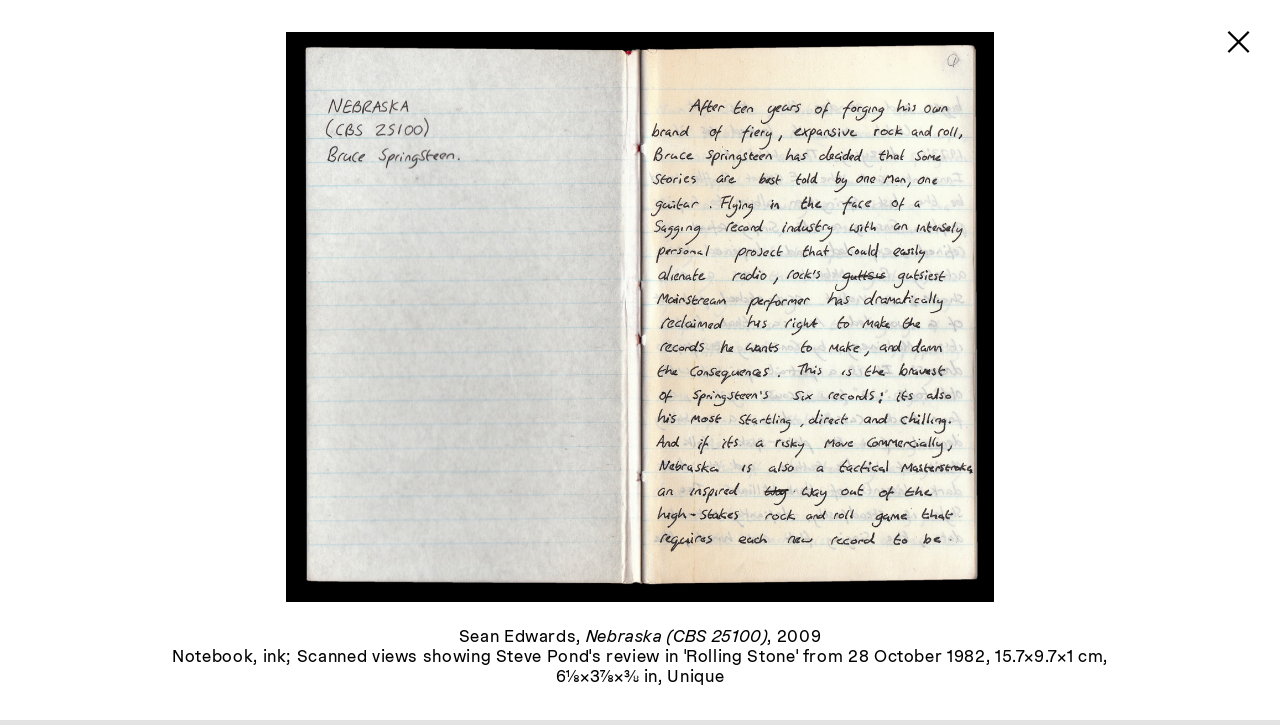

--- FILE ---
content_type: text/html; charset=UTF-8
request_url: https://www.tanyaleighton.com/artists/sean-edwards/nebraska
body_size: 7701
content:
<!DOCTYPE html>
<html lang="en" class="no-js">
<head>
	<meta charset="utf-8">
	<title data-prefix="Tanya Leighton | ">Tanya Leighton | Nebraska</title>
		<meta name="description" content="Tanya Leighton Gallery, Berlin, established in 2008, is dedicated to developing a cross-disciplinary, trans-generational gallery programme with off-site projects, in collaboration with artists, filmmakers, critics, art historians, and curators. Tanya Leighton Gallery, Berlin, established in 2008, is dedicated to developing a cross-disciplinary, trans-generational gallery programme with off-site projects, in collaboration with artists, filmmakers, critics, art historians, and curators."/>
			<meta name="og:image" content="https://www.tanyaleighton.com/thumbs/artists/sean-edwards/nebraska/llse093_09hiscanp1_4x3-1280x1030.6152584085.jpg" />
		<meta name="viewport" content="width=device-width,initial-scale=1.0,viewport-fit=cover">
	<link rel="stylesheet" href="/assets/css/styles.css?v=4.0">
	<script
		src="https://cdnjs.cloudflare.com/ajax/libs/jquery/3.5.1/jquery.min.js"
		integrity="sha512-bLT0Qm9VnAYZDflyKcBaQ2gg0hSYNQrJ8RilYldYQ1FxQYoCLtUjuuRuZo+fjqhx/qtq/1itJ0C2ejDxltZVFg=="
		crossorigin="anonymous"></script>
	<script>window.jQuery || document.write('<script src="/assets/js/jquery.min.js">\x3C/script>')</script>
	<script
		src="https://cdnjs.cloudflare.com/ajax/libs/swipejs/2.2.18/swipe.min.js"
		integrity="sha512-N1p/ou8WbK7r0EYPz1g8MWGVvdn3UihwAnCseYFMlNL3o96uJoLNIdKNeZknV3Aiy9+crKmV+aiAZFRrDHsmnQ=="
		crossorigin="anonymous"></script>
	<script>window.Swipe || document.write('<script src="/assets/js/swipe.js">\x3C/script>')</script>
	<script defer src="https://connect.soundcloud.com/sdk/sdk-3.3.0.js"></script>
	<script>window.SC || document.write('<script src="/assets/js/soundcloud-sdk-3.3.0.js">\x3C/script>')</script>
	<script>
		SC.initialize({client_id: 'FsK2BGzfyI741ZNDcG5xDjNzMgwY48M9'});
	</script>
	<script src="/assets/js/scripts.js?v=4.0"></script>
	<!-- replaces "no-js" class on html element with "js" -->
	<script>(function(d,c,r){d[c]=r.test(d[c])?d[c].replace(r,'$1js$2'):[d[c],'js'].join(' ')})(document.documentElement,'className',/(?:(^|\s)no-js(\s|$))/)</script>
	<!-- Global site tag (gtag.js) - Google Analytics -->
	<script async src="https://www.googletagmanager.com/gtag/js?id=UA-130483448-1"></script>
	<script>
		window.dataLayer = window.dataLayer || [];
		window.googleAnalyticsId = 'UA-130483448-1';
		function gtag(){dataLayer.push(arguments);}
		gtag('js', new Date());
		gtag('config', googleAnalyticsId);
	</script>
</head>
<body class="secondlevel no-scroll">

<nav>
	<div class="expanded-bg-mobile"></div>
	<h1>Tanya Leighton</a></h1>
	<h2 data-value="2">
		<a><span class="back-arrow">◊&thinsp;Back</span></a>
		<a href="https://www.tanyaleighton.com/artists"><span class="normal-dash">—&thinsp;Artist</span></a>
	</h2>
</nav>
<div class="section artist">
	<style>
	.section.artist, body.secondlevel>nav {
		color: #000000;
	}
	
	.secondlevel, .section.artist {
		background-color: #e3e3e3;
	}

	html.hasHover .section.artist li:hover a:hover,
	html.hasHover .section.artist a:hover {
		color: #999999;
	}
	</style>
	<h2 class="sticky-page-title">Sean Edwards</h2>
	<nav class="secondary">
		<ul>
							<li><a href="#works">Works</a></li>
										<li><a href="#exhibitions">Exhibitions</a></li>
																<li><a href="#news">News</a></li>
										<li><a href="#cv">Biography&thinsp;/&thinsp;CV</a></li>
										<li><a href="#press">Press</a></li>
					</ul>
	</nav>
	<div class="artist-wrapper">
					<ul id="works">
														<li class="work landscape" data-template="work">
	<a class="lightbox-link" href="https://www.tanyaleighton.com/artists/sean-edwards/edwards-2022-0074">
      	<img
		onload="this.style.opacity=1;var caption = this.parentElement.parentElement.querySelector('.meta'); (caption && (caption.style.opacity=1))"
				data-src="https://www.tanyaleighton.com/thumbs/artists/sean-edwards/edwards-2022-0074/5-sml-832x554.62492474413-q80.jpg" 
		data-srcset="
				https://www.tanyaleighton.com/thumbs/artists/sean-edwards/edwards-2022-0074/5-sml-2560x1706.5382299819-q60.jpg 2560w,
			https://www.tanyaleighton.com/thumbs/artists/sean-edwards/edwards-2022-0074/5-sml-1920x1279.9036724865-q60.jpg 1920w,
				https://www.tanyaleighton.com/thumbs/artists/sean-edwards/edwards-2022-0074/5-sml-1600x1066.5863937387-q60.jpg 1600w,
			https://www.tanyaleighton.com/thumbs/artists/sean-edwards/edwards-2022-0074/5-sml-1280x853.26911499097.jpg 1280w,
		  https://www.tanyaleighton.com/thumbs/artists/sean-edwards/edwards-2022-0074/5-sml-832x554.62492474413-q80.jpg 832w,
		  https://www.tanyaleighton.com/thumbs/artists/sean-edwards/edwards-2022-0074/5-sml-640x426.63455749548-q80.jpg 640w
		"
	>
</a>
	<p class="meta">
		<a class="lightbox-link" href="https://www.tanyaleighton.com/artists/sean-edwards/edwards-2022-0074">
			<span class="title">Inheriting Absence (Bag)</span>, 2022		</a>
	</p>
</li> 
														<li class="work landscape" data-template="work">
	<a class="lightbox-link" href="https://www.tanyaleighton.com/artists/sean-edwards/edwards-2022-0075">
      	<img
		onload="this.style.opacity=1;var caption = this.parentElement.parentElement.querySelector('.meta'); (caption && (caption.style.opacity=1))"
				data-src="https://www.tanyaleighton.com/thumbs/artists/sean-edwards/edwards-2022-0075/4-832x554.66666666667-q80.jpg" 
		data-srcset="
				https://www.tanyaleighton.com/thumbs/artists/sean-edwards/edwards-2022-0075/4-1600x1066.6666666667-q60.jpg 1600w,
			https://www.tanyaleighton.com/thumbs/artists/sean-edwards/edwards-2022-0075/4-1280x853.33333333333.jpg 1280w,
		  https://www.tanyaleighton.com/thumbs/artists/sean-edwards/edwards-2022-0075/4-832x554.66666666667-q80.jpg 832w,
		  https://www.tanyaleighton.com/thumbs/artists/sean-edwards/edwards-2022-0075/4-640x426.66666666667-q80.jpg 640w
		"
	>
</a>
	<p class="meta">
		<a class="lightbox-link" href="https://www.tanyaleighton.com/artists/sean-edwards/edwards-2022-0075">
			<span class="title">Untitled</span>, 2022		</a>
	</p>
</li> 
														<li class="work landscape" data-template="work">
	<a class="lightbox-link" href="https://www.tanyaleighton.com/artists/sean-edwards/edwards-2021-0071">
      	<img
		onload="this.style.opacity=1;var caption = this.parentElement.parentElement.querySelector('.meta'); (caption && (caption.style.opacity=1))"
				data-src="https://www.tanyaleighton.com/thumbs/artists/sean-edwards/edwards-2021-0071/edwards-2021-0071_inheriting-absence-glasses-832x594.23288888889-q80.jpg" 
		data-srcset="
				https://www.tanyaleighton.com/thumbs/artists/sean-edwards/edwards-2021-0071/edwards-2021-0071_inheriting-absence-glasses-1600x1142.7555555556-q60.jpg 1600w,
			https://www.tanyaleighton.com/thumbs/artists/sean-edwards/edwards-2021-0071/edwards-2021-0071_inheriting-absence-glasses-1280x914.20444444444.jpg 1280w,
		  https://www.tanyaleighton.com/thumbs/artists/sean-edwards/edwards-2021-0071/edwards-2021-0071_inheriting-absence-glasses-832x594.23288888889-q80.jpg 832w,
		  https://www.tanyaleighton.com/thumbs/artists/sean-edwards/edwards-2021-0071/edwards-2021-0071_inheriting-absence-glasses-640x457.10222222222-q80.jpg 640w
		"
	>
</a>
	<p class="meta">
		<a class="lightbox-link" href="https://www.tanyaleighton.com/artists/sean-edwards/edwards-2021-0071">
			<span class="title">Inheriting Absence (Glasses)</span>, 2021		</a>
	</p>
</li> 
														<li class="work landscape" data-template="work">
	<a class="lightbox-link" href="https://www.tanyaleighton.com/artists/sean-edwards/edwards-2021-0062">
      	<img
		onload="this.style.opacity=1;var caption = this.parentElement.parentElement.querySelector('.meta'); (caption && (caption.style.opacity=1))"
				data-src="https://www.tanyaleighton.com/thumbs/artists/sean-edwards/edwards-2021-0062/17_06_2021_img_0189-832x594.41777777778-q80.jpg" 
		data-srcset="
				https://www.tanyaleighton.com/thumbs/artists/sean-edwards/edwards-2021-0062/17_06_2021_img_0189-1600x1143.1111111111-q60.jpg 1600w,
			https://www.tanyaleighton.com/thumbs/artists/sean-edwards/edwards-2021-0062/17_06_2021_img_0189-1280x914.48888888889.jpg 1280w,
		  https://www.tanyaleighton.com/thumbs/artists/sean-edwards/edwards-2021-0062/17_06_2021_img_0189-832x594.41777777778-q80.jpg 832w,
		  https://www.tanyaleighton.com/thumbs/artists/sean-edwards/edwards-2021-0062/17_06_2021_img_0189-640x457.24444444444-q80.jpg 640w
		"
	>
</a>
	<p class="meta">
		<a class="lightbox-link" href="https://www.tanyaleighton.com/artists/sean-edwards/edwards-2021-0062">
			<span class="title">Monstrance (ii)</span>, 2021		</a>
	</p>
</li> 
														<li class="work landscape" data-template="work">
	<a class="lightbox-link" href="https://www.tanyaleighton.com/artists/sean-edwards/edwards-2021-0064">
      	<img
		onload="this.style.opacity=1;var caption = this.parentElement.parentElement.querySelector('.meta'); (caption && (caption.style.opacity=1))"
				data-src="https://www.tanyaleighton.com/thumbs/artists/sean-edwards/edwards-2021-0064/edwards-2021-0064_-monstrance-iv-_side-832x594.41777777778-q80.jpg" 
		data-srcset="
				https://www.tanyaleighton.com/thumbs/artists/sean-edwards/edwards-2021-0064/edwards-2021-0064_-monstrance-iv-_side-1600x1143.1111111111-q60.jpg 1600w,
			https://www.tanyaleighton.com/thumbs/artists/sean-edwards/edwards-2021-0064/edwards-2021-0064_-monstrance-iv-_side-1280x914.48888888889.jpg 1280w,
		  https://www.tanyaleighton.com/thumbs/artists/sean-edwards/edwards-2021-0064/edwards-2021-0064_-monstrance-iv-_side-832x594.41777777778-q80.jpg 832w,
		  https://www.tanyaleighton.com/thumbs/artists/sean-edwards/edwards-2021-0064/edwards-2021-0064_-monstrance-iv-_side-640x457.24444444444-q80.jpg 640w
		"
	>
</a>
	<p class="meta">
		<a class="lightbox-link" href="https://www.tanyaleighton.com/artists/sean-edwards/edwards-2021-0064">
			<span class="title">Monstrance (iv)</span>, 2021		</a>
	</p>
</li> 
														<li class="work landscape" data-template="work">
	<a class="lightbox-link" href="https://www.tanyaleighton.com/artists/sean-edwards/undo-things-done">
      <button class="play play-main">Play</button>
      	<img
		onload="this.style.opacity=1;var caption = this.parentElement.parentElement.querySelector('.meta'); (caption && (caption.style.opacity=1))"
				data-src="https://www.tanyaleighton.com/thumbs/artists/sean-edwards/undo-things-done/screenshot-2019-05-06-at-17.13.29-832x465.68888888889-q80.png" 
		data-srcset="
				https://www.tanyaleighton.com/thumbs/artists/sean-edwards/undo-things-done/screenshot-2019-05-06-at-17.13.29-1600x895.55555555556-q60.png 1600w,
			https://www.tanyaleighton.com/thumbs/artists/sean-edwards/undo-things-done/screenshot-2019-05-06-at-17.13.29-1280x716.44444444444.png 1280w,
		  https://www.tanyaleighton.com/thumbs/artists/sean-edwards/undo-things-done/screenshot-2019-05-06-at-17.13.29-832x465.68888888889-q80.png 832w,
		  https://www.tanyaleighton.com/thumbs/artists/sean-edwards/undo-things-done/screenshot-2019-05-06-at-17.13.29-640x358.22222222222-q80.png 640w
		"
	>
</a>
	<p class="meta">
		<a class="lightbox-link" href="https://www.tanyaleighton.com/artists/sean-edwards/undo-things-done">
			<span class="title">Undo Things Done</span>, 2019		</a>
	</p>
</li> 
														<li class="work landscape" data-template="work">
	<a class="lightbox-link" href="https://www.tanyaleighton.com/artists/sean-edwards/edwards-2019-0047">
      	<img
		onload="this.style.opacity=1;var caption = this.parentElement.parentElement.querySelector('.meta'); (caption && (caption.style.opacity=1))"
				data-src="https://www.tanyaleighton.com/thumbs/artists/sean-edwards/edwards-2019-0047/se19_quilt1_web-832x571.33954276037-q80.jpg" 
		data-srcset="
				https://www.tanyaleighton.com/thumbs/artists/sean-edwards/edwards-2019-0047/se19_quilt1_web-1600x1098.7298899238-q60.jpg 1600w,
			https://www.tanyaleighton.com/thumbs/artists/sean-edwards/edwards-2019-0047/se19_quilt1_web-1280x878.98391193903.jpg 1280w,
		  https://www.tanyaleighton.com/thumbs/artists/sean-edwards/edwards-2019-0047/se19_quilt1_web-832x571.33954276037-q80.jpg 832w,
		  https://www.tanyaleighton.com/thumbs/artists/sean-edwards/edwards-2019-0047/se19_quilt1_web-640x439.49195596952-q80.jpg 640w
		"
	>
</a>
	<p class="meta">
		<a class="lightbox-link" href="https://www.tanyaleighton.com/artists/sean-edwards/edwards-2019-0047">
			<span class="title">Wholecloth Quilt in The Sun and Daily Mirror Pattern (Red and Grey)</span>, 2019		</a>
	</p>
</li> 
														<li class="work landscape" data-template="work">
	<a class="lightbox-link" href="https://www.tanyaleighton.com/artists/sean-edwards/edwards-2019-0053">
      	<img
		onload="this.style.opacity=1;var caption = this.parentElement.parentElement.querySelector('.meta'); (caption && (caption.style.opacity=1))"
				data-src="https://www.tanyaleighton.com/thumbs/artists/sean-edwards/edwards-2019-0053/se19_quilt2_web-832x554.66666666667-q80.jpg" 
		data-srcset="
				https://www.tanyaleighton.com/thumbs/artists/sean-edwards/edwards-2019-0053/se19_quilt2_web-1600x1066.6666666667-q60.jpg 1600w,
			https://www.tanyaleighton.com/thumbs/artists/sean-edwards/edwards-2019-0053/se19_quilt2_web-1280x853.33333333333.jpg 1280w,
		  https://www.tanyaleighton.com/thumbs/artists/sean-edwards/edwards-2019-0053/se19_quilt2_web-832x554.66666666667-q80.jpg 832w,
		  https://www.tanyaleighton.com/thumbs/artists/sean-edwards/edwards-2019-0053/se19_quilt2_web-640x426.66666666667-q80.jpg 640w
		"
	>
</a>
	<p class="meta">
		<a class="lightbox-link" href="https://www.tanyaleighton.com/artists/sean-edwards/edwards-2019-0053">
			<span class="title">Wholecloth Quilt in The Sun and Daily Mirror Pattern (Orange and Blue)</span>, 2019		</a>
	</p>
</li> 
														<li class="work landscape" data-template="work">
	<a class="lightbox-link" href="https://www.tanyaleighton.com/artists/sean-edwards/edwards-2019-0054">
      	<img
		onload="this.style.opacity=1;var caption = this.parentElement.parentElement.querySelector('.meta'); (caption && (caption.style.opacity=1))"
				data-src="https://www.tanyaleighton.com/thumbs/artists/sean-edwards/edwards-2019-0054/se19_quilt3_web-832x599.51905165114-q80.jpg" 
		data-srcset="
				https://www.tanyaleighton.com/thumbs/artists/sean-edwards/edwards-2019-0054/se19_quilt3_web-1600x1152.9212531753-q60.jpg 1600w,
			https://www.tanyaleighton.com/thumbs/artists/sean-edwards/edwards-2019-0054/se19_quilt3_web-1280x922.33700254022.jpg 1280w,
		  https://www.tanyaleighton.com/thumbs/artists/sean-edwards/edwards-2019-0054/se19_quilt3_web-832x599.51905165114-q80.jpg 832w,
		  https://www.tanyaleighton.com/thumbs/artists/sean-edwards/edwards-2019-0054/se19_quilt3_web-640x461.16850127011-q80.jpg 640w
		"
	>
</a>
	<p class="meta">
		<a class="lightbox-link" href="https://www.tanyaleighton.com/artists/sean-edwards/edwards-2019-0054">
			<span class="title">Wholecloth Quilt in The Sun Pattern (Yellow and Green)</span>, 2019		</a>
	</p>
</li> 
														<li class="work landscape" data-template="work">
	<a class="lightbox-link" href="https://www.tanyaleighton.com/artists/sean-edwards/edwards-2019-0050">
      	<img
		onload="this.style.opacity=1;var caption = this.parentElement.parentElement.querySelector('.meta'); (caption && (caption.style.opacity=1))"
				data-src="https://www.tanyaleighton.com/thumbs/artists/sean-edwards/edwards-2019-0050/32-832x555.40425531915-q80.jpg" 
		data-srcset="
				https://www.tanyaleighton.com/thumbs/artists/sean-edwards/edwards-2019-0050/32-1600x1068.085106383-q60.jpg 1600w,
			https://www.tanyaleighton.com/thumbs/artists/sean-edwards/edwards-2019-0050/32-1280x854.46808510638.jpg 1280w,
		  https://www.tanyaleighton.com/thumbs/artists/sean-edwards/edwards-2019-0050/32-832x555.40425531915-q80.jpg 832w,
		  https://www.tanyaleighton.com/thumbs/artists/sean-edwards/edwards-2019-0050/32-640x427.23404255319-q80.jpg 640w
		"
	>
</a>
	<p class="meta">
		<a class="lightbox-link" href="https://www.tanyaleighton.com/artists/sean-edwards/edwards-2019-0050">
			<span class="title">N̶e̶w̶s̶p̶a̶p̶e̶r̶ Confessional (1)</span>, 2019		</a>
	</p>
</li> 
														<li class="work landscape" data-template="work">
	<a class="lightbox-link" href="https://www.tanyaleighton.com/artists/sean-edwards/maelfa">
      	<img
		onload="this.style.opacity=1;var caption = this.parentElement.parentElement.querySelector('.meta'); (caption && (caption.style.opacity=1))"
				data-src="https://www.tanyaleighton.com/thumbs/artists/sean-edwards/maelfa/maelfa_four_windows-832x554.66666666667-q80.jpg" 
		data-srcset="
				https://www.tanyaleighton.com/thumbs/artists/sean-edwards/maelfa/maelfa_four_windows-1600x1066.6666666667-q60.jpg 1600w,
			https://www.tanyaleighton.com/thumbs/artists/sean-edwards/maelfa/maelfa_four_windows-1280x853.33333333333.jpg 1280w,
		  https://www.tanyaleighton.com/thumbs/artists/sean-edwards/maelfa/maelfa_four_windows-832x554.66666666667-q80.jpg 832w,
		  https://www.tanyaleighton.com/thumbs/artists/sean-edwards/maelfa/maelfa_four_windows-640x426.66666666667-q80.jpg 640w
		"
	>
</a>
	<p class="meta">
		<a class="lightbox-link" href="https://www.tanyaleighton.com/artists/sean-edwards/maelfa">
			<span class="title">Four Windows</span>, 2010–11		</a>
	</p>
</li> 
														<li class="work landscape" data-template="work">
	<a class="lightbox-link" href="https://www.tanyaleighton.com/artists/sean-edwards/edwards-2010-0029">
      	<img
		onload="this.style.opacity=1;var caption = this.parentElement.parentElement.querySelector('.meta'); (caption && (caption.style.opacity=1))"
				data-src="https://www.tanyaleighton.com/thumbs/artists/sean-edwards/edwards-2010-0029/se_10_settled_web-832x550.34009360374-q80.jpg" 
		data-srcset="
				https://www.tanyaleighton.com/thumbs/artists/sean-edwards/edwards-2010-0029/se_10_settled_web-1600x1058.3463338534-q60.jpg 1600w,
			https://www.tanyaleighton.com/thumbs/artists/sean-edwards/edwards-2010-0029/se_10_settled_web-1280x846.67706708268.jpg 1280w,
		  https://www.tanyaleighton.com/thumbs/artists/sean-edwards/edwards-2010-0029/se_10_settled_web-832x550.34009360374-q80.jpg 832w,
		  https://www.tanyaleighton.com/thumbs/artists/sean-edwards/edwards-2010-0029/se_10_settled_web-640x423.33853354134-q80.jpg 640w
		"
	>
</a>
	<p class="meta">
		<a class="lightbox-link" href="https://www.tanyaleighton.com/artists/sean-edwards/edwards-2010-0029">
			<span class="title">Settled</span>, 2010		</a>
	</p>
</li> 
														<li class="work landscape" data-template="work">
	<a class="lightbox-link" href="https://www.tanyaleighton.com/artists/sean-edwards/edwards-2016-0046">
      	<img
		onload="this.style.opacity=1;var caption = this.parentElement.parentElement.querySelector('.meta'); (caption && (caption.style.opacity=1))"
				data-src="https://www.tanyaleighton.com/thumbs/artists/sean-edwards/edwards-2016-0046/bronze-ball_4x3-832x623.65845648604-q80.jpg" 
		data-srcset="
				https://www.tanyaleighton.com/thumbs/artists/sean-edwards/edwards-2016-0046/bronze-ball_4x3-1600x1199.3431855501-q60.jpg 1600w,
			https://www.tanyaleighton.com/thumbs/artists/sean-edwards/edwards-2016-0046/bronze-ball_4x3-1280x959.47454844007.jpg 1280w,
		  https://www.tanyaleighton.com/thumbs/artists/sean-edwards/edwards-2016-0046/bronze-ball_4x3-832x623.65845648604-q80.jpg 832w,
		  https://www.tanyaleighton.com/thumbs/artists/sean-edwards/edwards-2016-0046/bronze-ball_4x3-640x479.73727422003-q80.jpg 640w
		"
	>
</a>
	<p class="meta">
		<a class="lightbox-link" href="https://www.tanyaleighton.com/artists/sean-edwards/edwards-2016-0046">
			<span class="title">Practice Object Bronze Soft Play</span>, 2014		</a>
	</p>
</li> 
														<li class="work landscape" data-template="work">
	<a class="lightbox-link" href="https://www.tanyaleighton.com/artists/sean-edwards/edwards-2009-0004">
      	<img
		onload="this.style.opacity=1;var caption = this.parentElement.parentElement.querySelector('.meta'); (caption && (caption.style.opacity=1))"
				data-src="https://www.tanyaleighton.com/thumbs/artists/sean-edwards/edwards-2009-0004/chapter_18-832x624-q80.jpg" 
		data-srcset="
				https://www.tanyaleighton.com/thumbs/artists/sean-edwards/edwards-2009-0004/chapter_18-1600x1200-q60.jpg 1600w,
			https://www.tanyaleighton.com/thumbs/artists/sean-edwards/edwards-2009-0004/chapter_18-1280x960.jpg 1280w,
		  https://www.tanyaleighton.com/thumbs/artists/sean-edwards/edwards-2009-0004/chapter_18-832x624-q80.jpg 832w,
		  https://www.tanyaleighton.com/thumbs/artists/sean-edwards/edwards-2009-0004/chapter_18-640x480-q80.jpg 640w
		"
	>
</a>
	<p class="meta">
		<a class="lightbox-link" href="https://www.tanyaleighton.com/artists/sean-edwards/edwards-2009-0004">
			<span class="title">Untitled</span>, 2008		</a>
	</p>
</li> 
														<li class="work landscape" data-template="work">
	<a class="lightbox-link" href="https://www.tanyaleighton.com/artists/sean-edwards/edwards-2009-0011">
      	<img
		onload="this.style.opacity=1;var caption = this.parentElement.parentElement.querySelector('.meta'); (caption && (caption.style.opacity=1))"
				data-src="https://www.tanyaleighton.com/thumbs/artists/sean-edwards/edwards-2009-0011/4x3-web-se_autonomous_series_01-832x624-q80.jpg" 
		data-srcset="
				https://www.tanyaleighton.com/thumbs/artists/sean-edwards/edwards-2009-0011/4x3-web-se_autonomous_series_01-1600x1200-q60.jpg 1600w,
			https://www.tanyaleighton.com/thumbs/artists/sean-edwards/edwards-2009-0011/4x3-web-se_autonomous_series_01-1280x960.jpg 1280w,
		  https://www.tanyaleighton.com/thumbs/artists/sean-edwards/edwards-2009-0011/4x3-web-se_autonomous_series_01-832x624-q80.jpg 832w,
		  https://www.tanyaleighton.com/thumbs/artists/sean-edwards/edwards-2009-0011/4x3-web-se_autonomous_series_01-640x480-q80.jpg 640w
		"
	>
</a>
	<p class="meta">
		<a class="lightbox-link" href="https://www.tanyaleighton.com/artists/sean-edwards/edwards-2009-0011">
			<span class="title">80 glass lenses in 80 red and white striped vest carrier bags</span>, 2008		</a>
	</p>
</li> 
														<li class="work landscape" data-template="work">
	<a class="lightbox-link" href="https://www.tanyaleighton.com/artists/sean-edwards/edwards-2009-0016">
      	<img
		onload="this.style.opacity=1;var caption = this.parentElement.parentElement.querySelector('.meta'); (caption && (caption.style.opacity=1))"
				data-src="https://www.tanyaleighton.com/thumbs/artists/sean-edwards/edwards-2009-0016/inwbs_snowing-like-a-checkerboard-832x624-q80.jpg" 
		data-srcset="
				https://www.tanyaleighton.com/thumbs/artists/sean-edwards/edwards-2009-0016/inwbs_snowing-like-a-checkerboard-1600x1200-q60.jpg 1600w,
			https://www.tanyaleighton.com/thumbs/artists/sean-edwards/edwards-2009-0016/inwbs_snowing-like-a-checkerboard-1280x960.jpg 1280w,
		  https://www.tanyaleighton.com/thumbs/artists/sean-edwards/edwards-2009-0016/inwbs_snowing-like-a-checkerboard-832x624-q80.jpg 832w,
		  https://www.tanyaleighton.com/thumbs/artists/sean-edwards/edwards-2009-0016/inwbs_snowing-like-a-checkerboard-640x480-q80.jpg 640w
		"
	>
</a>
	<p class="meta">
		<a class="lightbox-link" href="https://www.tanyaleighton.com/artists/sean-edwards/edwards-2009-0016">
			<span class="title">Snowing Like a Checkerboard</span>, 2008		</a>
	</p>
</li> 
														<li class="work landscape" data-template="work">
	<a class="lightbox-link" href="https://www.tanyaleighton.com/artists/sean-edwards/edwards-2009-0012">
      	<img
		onload="this.style.opacity=1;var caption = this.parentElement.parentElement.querySelector('.meta'); (caption && (caption.style.opacity=1))"
				data-src="https://www.tanyaleighton.com/thumbs/artists/sean-edwards/edwards-2009-0012/paintingdollshouse_hi_4x3-832x623.91197630131-q80.jpg" 
		data-srcset="
				https://www.tanyaleighton.com/thumbs/artists/sean-edwards/edwards-2009-0012/paintingdollshouse_hi_4x3-1600x1199.8307236564-q60.jpg 1600w,
			https://www.tanyaleighton.com/thumbs/artists/sean-edwards/edwards-2009-0012/paintingdollshouse_hi_4x3-1280x959.8645789251.jpg 1280w,
		  https://www.tanyaleighton.com/thumbs/artists/sean-edwards/edwards-2009-0012/paintingdollshouse_hi_4x3-832x623.91197630131-q80.jpg 832w,
		  https://www.tanyaleighton.com/thumbs/artists/sean-edwards/edwards-2009-0012/paintingdollshouse_hi_4x3-640x479.93228946255-q80.jpg 640w
		"
	>
</a>
	<p class="meta">
		<a class="lightbox-link" href="https://www.tanyaleighton.com/artists/sean-edwards/edwards-2009-0012">
			<span class="title">Painting for a Doll's House Paper</span>, 2007		</a>
	</p>
</li> 
														<li class="work landscape" data-template="work">
	<a class="lightbox-link" href="https://www.tanyaleighton.com/artists/sean-edwards/hands">
      <button class="play play-main">Play</button>
      	<img
		onload="this.style.opacity=1;var caption = this.parentElement.parentElement.querySelector('.meta'); (caption && (caption.style.opacity=1))"
				data-src="https://www.tanyaleighton.com/thumbs/artists/sean-edwards/hands/hands-832x565.76-q80.jpg" 
		data-srcset="
				https://www.tanyaleighton.com/thumbs/artists/sean-edwards/hands/hands-1600x1088-q60.jpg 1600w,
			https://www.tanyaleighton.com/thumbs/artists/sean-edwards/hands/hands-1280x870.4.jpg 1280w,
		  https://www.tanyaleighton.com/thumbs/artists/sean-edwards/hands/hands-832x565.76-q80.jpg 832w,
		  https://www.tanyaleighton.com/thumbs/artists/sean-edwards/hands/hands-640x435.2-q80.jpg 640w
		"
	>
</a>
	<p class="meta">
		<a class="lightbox-link" href="https://www.tanyaleighton.com/artists/sean-edwards/hands">
			<span class="title">Hands</span>, 2013		</a>
	</p>
</li> 
														<li class="work landscape" data-template="work">
	<a class="lightbox-link" href="https://www.tanyaleighton.com/artists/sean-edwards/edwards-2009-0002">
      	<img
		onload="this.style.opacity=1;var caption = this.parentElement.parentElement.querySelector('.meta'); (caption && (caption.style.opacity=1))"
				data-src="https://www.tanyaleighton.com/thumbs/artists/sean-edwards/edwards-2009-0002/edwards-2009-0002-_web-832x594.88-q80.jpg" 
		data-srcset="
				https://www.tanyaleighton.com/thumbs/artists/sean-edwards/edwards-2009-0002/edwards-2009-0002-_web-1600x1144-q60.jpg 1600w,
			https://www.tanyaleighton.com/thumbs/artists/sean-edwards/edwards-2009-0002/edwards-2009-0002-_web-1280x915.2.jpg 1280w,
		  https://www.tanyaleighton.com/thumbs/artists/sean-edwards/edwards-2009-0002/edwards-2009-0002-_web-832x594.88-q80.jpg 832w,
		  https://www.tanyaleighton.com/thumbs/artists/sean-edwards/edwards-2009-0002/edwards-2009-0002-_web-640x457.6-q80.jpg 640w
		"
	>
</a>
	<p class="meta">
		<a class="lightbox-link" href="https://www.tanyaleighton.com/artists/sean-edwards/edwards-2009-0002">
			<span class="title">An Evan's Gambit</span>, 2008		</a>
	</p>
</li> 
														<li class="work landscape" data-template="work">
	<a class="lightbox-link" href="https://www.tanyaleighton.com/artists/sean-edwards/nebraska">
      	<img
		onload="this.style.opacity=1;var caption = this.parentElement.parentElement.querySelector('.meta'); (caption && (caption.style.opacity=1))"
				data-src="https://www.tanyaleighton.com/thumbs/artists/sean-edwards/nebraska/llse093_09hiscanp1_4x3-832x669.89991796555-q80.jpg" 
		data-srcset="
				https://www.tanyaleighton.com/thumbs/artists/sean-edwards/nebraska/llse093_09hiscanp1_4x3-1600x1288.2690730107-q60.jpg 1600w,
			https://www.tanyaleighton.com/thumbs/artists/sean-edwards/nebraska/llse093_09hiscanp1_4x3-1280x1030.6152584085.jpg 1280w,
		  https://www.tanyaleighton.com/thumbs/artists/sean-edwards/nebraska/llse093_09hiscanp1_4x3-832x669.89991796555-q80.jpg 832w,
		  https://www.tanyaleighton.com/thumbs/artists/sean-edwards/nebraska/llse093_09hiscanp1_4x3-640x515.30762920427-q80.jpg 640w
		"
	>
</a>
	<p class="meta">
		<a class="lightbox-link" href="https://www.tanyaleighton.com/artists/sean-edwards/nebraska">
			<span class="title">Nebraska (CBS 25100)</span>, 2009		</a>
	</p>
</li> 
														<li class="work landscape" data-template="work">
	<a class="lightbox-link" href="https://www.tanyaleighton.com/artists/sean-edwards/edwards-2009-0018">
      	<img
		onload="this.style.opacity=1;var caption = this.parentElement.parentElement.querySelector('.meta'); (caption && (caption.style.opacity=1))"
				data-src="https://www.tanyaleighton.com/thumbs/artists/sean-edwards/edwards-2009-0018/rsbox_2008_2x3-832x554.85405405405-q80.jpg" 
		data-srcset="
				https://www.tanyaleighton.com/thumbs/artists/sean-edwards/edwards-2009-0018/rsbox_2008_2x3-1600x1067.027027027-q60.jpg 1600w,
			https://www.tanyaleighton.com/thumbs/artists/sean-edwards/edwards-2009-0018/rsbox_2008_2x3-1280x853.62162162162.jpg 1280w,
		  https://www.tanyaleighton.com/thumbs/artists/sean-edwards/edwards-2009-0018/rsbox_2008_2x3-832x554.85405405405-q80.jpg 832w,
		  https://www.tanyaleighton.com/thumbs/artists/sean-edwards/edwards-2009-0018/rsbox_2008_2x3-640x426.81081081081-q80.jpg 640w
		"
	>
</a>
	<p class="meta">
		<a class="lightbox-link" href="https://www.tanyaleighton.com/artists/sean-edwards/edwards-2009-0018">
			<span class="title">Painting of an Empty RS Box</span>, 2008		</a>
	</p>
</li> 
														<li class="work landscape" data-template="work">
	<a class="lightbox-link" href="https://www.tanyaleighton.com/artists/sean-edwards/edwards-2009-0028">
      	<img
		onload="this.style.opacity=1;var caption = this.parentElement.parentElement.querySelector('.meta'); (caption && (caption.style.opacity=1))"
				data-src="https://www.tanyaleighton.com/thumbs/artists/sean-edwards/edwards-2009-0028/dsc_5482-832x553.1914893617-q80.jpg" 
		data-srcset="
				https://www.tanyaleighton.com/thumbs/artists/sean-edwards/edwards-2009-0028/dsc_5482-1600x1063.829787234-q60.jpg 1600w,
			https://www.tanyaleighton.com/thumbs/artists/sean-edwards/edwards-2009-0028/dsc_5482-1280x851.06382978723.jpg 1280w,
		  https://www.tanyaleighton.com/thumbs/artists/sean-edwards/edwards-2009-0028/dsc_5482-832x553.1914893617-q80.jpg 832w,
		  https://www.tanyaleighton.com/thumbs/artists/sean-edwards/edwards-2009-0028/dsc_5482-640x425.53191489362-q80.jpg 640w
		"
	>
</a>
	<p class="meta">
		<a class="lightbox-link" href="https://www.tanyaleighton.com/artists/sean-edwards/edwards-2009-0028">
			<span class="title">Untitled</span>, 2009		</a>
	</p>
</li> 
														<li class="work landscape" data-template="work">
	<a class="lightbox-link" href="https://www.tanyaleighton.com/artists/sean-edwards/edwards-2010-0032">
      	<img
		onload="this.style.opacity=1;var caption = this.parentElement.parentElement.querySelector('.meta'); (caption && (caption.style.opacity=1))"
				data-src="https://www.tanyaleighton.com/thumbs/artists/sean-edwards/edwards-2010-0032/practice_mostyn-832x554.66666666667-q80.jpg" 
		data-srcset="
				https://www.tanyaleighton.com/thumbs/artists/sean-edwards/edwards-2010-0032/practice_mostyn-1600x1066.6666666667-q60.jpg 1600w,
			https://www.tanyaleighton.com/thumbs/artists/sean-edwards/edwards-2010-0032/practice_mostyn-1280x853.33333333333.jpg 1280w,
		  https://www.tanyaleighton.com/thumbs/artists/sean-edwards/edwards-2010-0032/practice_mostyn-832x554.66666666667-q80.jpg 832w,
		  https://www.tanyaleighton.com/thumbs/artists/sean-edwards/edwards-2010-0032/practice_mostyn-640x426.66666666667-q80.jpg 640w
		"
	>
</a>
	<p class="meta">
		<a class="lightbox-link" href="https://www.tanyaleighton.com/artists/sean-edwards/edwards-2010-0032">
			<span class="title">Practice Table</span>, 2010		</a>
	</p>
</li> 
														<li class="work landscape" data-template="work">
	<a class="lightbox-link" href="https://www.tanyaleighton.com/artists/sean-edwards/untitled-rolling-pins">
      	<img
		onload="this.style.opacity=1;var caption = this.parentElement.parentElement.querySelector('.meta'); (caption && (caption.style.opacity=1))"
				data-src="https://www.tanyaleighton.com/thumbs/artists/sean-edwards/untitled-rolling-pins/chapter_17_2x3-832x554.775-q80.jpg" 
		data-srcset="
				https://www.tanyaleighton.com/thumbs/artists/sean-edwards/untitled-rolling-pins/chapter_17_2x3-1600x1066.875-q60.jpg 1600w,
			https://www.tanyaleighton.com/thumbs/artists/sean-edwards/untitled-rolling-pins/chapter_17_2x3-1280x853.5.jpg 1280w,
		  https://www.tanyaleighton.com/thumbs/artists/sean-edwards/untitled-rolling-pins/chapter_17_2x3-832x554.775-q80.jpg 832w,
		  https://www.tanyaleighton.com/thumbs/artists/sean-edwards/untitled-rolling-pins/chapter_17_2x3-640x426.75-q80.jpg 640w
		"
	>
</a>
	<p class="meta">
		<a class="lightbox-link" href="https://www.tanyaleighton.com/artists/sean-edwards/untitled-rolling-pins">
			<span class="title">Untitled</span>, 2006		</a>
	</p>
</li> 
														<li class="work landscape" data-template="work">
	<a class="lightbox-link" href="https://www.tanyaleighton.com/artists/sean-edwards/clothes">
      <button class="play play-main">Play</button>
      	<img
		onload="this.style.opacity=1;var caption = this.parentElement.parentElement.querySelector('.meta'); (caption && (caption.style.opacity=1))"
				data-src="https://www.tanyaleighton.com/thumbs/artists/sean-edwards/clothes/screen-shot-2019-02-01-at-3.30.13-pm-832x563.03015681544-q80.jpg" 
		data-srcset="
				https://www.tanyaleighton.com/thumbs/artists/sean-edwards/clothes/screen-shot-2019-02-01-at-3.30.13-pm-1600x1082.7503015682-q60.jpg 1600w,
			https://www.tanyaleighton.com/thumbs/artists/sean-edwards/clothes/screen-shot-2019-02-01-at-3.30.13-pm-1280x866.20024125452.jpg 1280w,
		  https://www.tanyaleighton.com/thumbs/artists/sean-edwards/clothes/screen-shot-2019-02-01-at-3.30.13-pm-832x563.03015681544-q80.jpg 832w,
		  https://www.tanyaleighton.com/thumbs/artists/sean-edwards/clothes/screen-shot-2019-02-01-at-3.30.13-pm-640x433.10012062726-q80.jpg 640w
		"
	>
</a>
	<p class="meta">
		<a class="lightbox-link" href="https://www.tanyaleighton.com/artists/sean-edwards/clothes">
			<span class="title">Clothes</span>, 2007		</a>
	</p>
</li> 
														<li class="work landscape" data-template="work">
	<a class="lightbox-link" href="https://www.tanyaleighton.com/artists/sean-edwards/tesco-envelope">
      	<img
		onload="this.style.opacity=1;var caption = this.parentElement.parentElement.querySelector('.meta'); (caption && (caption.style.opacity=1))"
				data-src="https://www.tanyaleighton.com/thumbs/artists/sean-edwards/tesco-envelope/tesco-envelope-in-carrier-bag-2005-832x568.38688160089-q80.jpg" 
		data-srcset="
				https://www.tanyaleighton.com/thumbs/artists/sean-edwards/tesco-envelope/tesco-envelope-in-carrier-bag-2005-1600x1093.0516953863-q60.jpg 1600w,
			https://www.tanyaleighton.com/thumbs/artists/sean-edwards/tesco-envelope/tesco-envelope-in-carrier-bag-2005-1280x874.44135630906.jpg 1280w,
		  https://www.tanyaleighton.com/thumbs/artists/sean-edwards/tesco-envelope/tesco-envelope-in-carrier-bag-2005-832x568.38688160089-q80.jpg 832w,
		  https://www.tanyaleighton.com/thumbs/artists/sean-edwards/tesco-envelope/tesco-envelope-in-carrier-bag-2005-640x437.22067815453-q80.jpg 640w
		"
	>
</a>
	<p class="meta">
		<a class="lightbox-link" href="https://www.tanyaleighton.com/artists/sean-edwards/tesco-envelope">
			<span class="title">Untitled</span>, 2005		</a>
	</p>
</li> 
														<li class="work landscape" data-template="work">
	<a class="lightbox-link" href="https://www.tanyaleighton.com/artists/sean-edwards/edwards-2009-0005">
      	<img
		onload="this.style.opacity=1;var caption = this.parentElement.parentElement.querySelector('.meta'); (caption && (caption.style.opacity=1))"
				data-src="https://www.tanyaleighton.com/thumbs/artists/sean-edwards/edwards-2009-0005/edwards-2009-0005-832x554.66666666667-q80.jpg" 
		data-srcset="
				https://www.tanyaleighton.com/thumbs/artists/sean-edwards/edwards-2009-0005/edwards-2009-0005-1600x1066.6666666667-q60.jpg 1600w,
			https://www.tanyaleighton.com/thumbs/artists/sean-edwards/edwards-2009-0005/edwards-2009-0005-1280x853.33333333333.jpg 1280w,
		  https://www.tanyaleighton.com/thumbs/artists/sean-edwards/edwards-2009-0005/edwards-2009-0005-832x554.66666666667-q80.jpg 832w,
		  https://www.tanyaleighton.com/thumbs/artists/sean-edwards/edwards-2009-0005/edwards-2009-0005-640x426.66666666667-q80.jpg 640w
		"
	>
</a>
	<p class="meta">
		<a class="lightbox-link" href="https://www.tanyaleighton.com/artists/sean-edwards/edwards-2009-0005">
			<span class="title">Untitled</span>, 2008		</a>
	</p>
</li> 
							</ul>
		
					<ul id="exhibitions">
									<li class="exhibition" data-template="exhibition">
	<a class="lightbox-link" href="https://www.tanyaleighton.com/exhibitions/for-what-we-have">
      	<img
		onload="this.style.opacity=1;var caption = this.parentElement.parentElement.querySelector('.meta'); (caption && (caption.style.opacity=1))"
				data-src="https://www.tanyaleighton.com/thumbs/exhibitions/for-what-we-have/2_sean_edwards_hillhead_ils-832x594.28571428571-q80.jpg" 
		data-srcset="
				https://www.tanyaleighton.com/thumbs/exhibitions/for-what-we-have/2_sean_edwards_hillhead_ils-1600x1142.8571428571-q60.jpg 1600w,
			https://www.tanyaleighton.com/thumbs/exhibitions/for-what-we-have/2_sean_edwards_hillhead_ils-1280x914.28571428571.jpg 1280w,
		  https://www.tanyaleighton.com/thumbs/exhibitions/for-what-we-have/2_sean_edwards_hillhead_ils-832x594.28571428571-q80.jpg 832w,
		  https://www.tanyaleighton.com/thumbs/exhibitions/for-what-we-have/2_sean_edwards_hillhead_ils-640x457.14285714286-q80.jpg 640w
		"
	>
</a>
	<div class="meta meta-exhibition small">
		<a class="lightbox-link" href="https://www.tanyaleighton.com/exhibitions/for-what-we-have">
			<p class="artists">Sean Edwards</p><p class="title">FOR WHAT WE HAVE</p><p class="dates">1&nbsp;July<span>&hairsp;&ndash;&hairsp;</span>30&nbsp;September 2023, Cardonald, Hillhead, and Ibrox Libraries</p>		</a>
	</div>
</li>
									<li class="exhibition" data-template="exhibition">
	<a class="lightbox-link" href="https://www.tanyaleighton.com/exhibitions/chased-losses">
      	<img
		onload="this.style.opacity=1;var caption = this.parentElement.parentElement.querySelector('.meta'); (caption && (caption.style.opacity=1))"
				data-src="https://www.tanyaleighton.com/thumbs/exhibitions/chased-losses/12-sml-832x594.28571428571-q80.jpg" 
		data-srcset="
				https://www.tanyaleighton.com/thumbs/exhibitions/chased-losses/12-sml-1600x1142.8571428571-q60.jpg 1600w,
			https://www.tanyaleighton.com/thumbs/exhibitions/chased-losses/12-sml-1280x914.28571428571.jpg 1280w,
		  https://www.tanyaleighton.com/thumbs/exhibitions/chased-losses/12-sml-832x594.28571428571-q80.jpg 832w,
		  https://www.tanyaleighton.com/thumbs/exhibitions/chased-losses/12-sml-640x457.14285714286-q80.jpg 640w
		"
	>
</a>
	<div class="meta meta-exhibition small">
		<a class="lightbox-link" href="https://www.tanyaleighton.com/exhibitions/chased-losses">
			<p class="artists">Sean Edwards</p><p class="title">chased losses</p><p class="dates">22&nbsp;September<span>&hairsp;&ndash;&hairsp;</span>13&nbsp;November 2022, Temple Bar Gallery, Dublin</p>		</a>
	</div>
</li>
									<li class="exhibition" data-template="exhibition">
	<a class="lightbox-link" href="https://www.tanyaleighton.com/exhibitions/distant-borrowing">
      	<img
		onload="this.style.opacity=1;var caption = this.parentElement.parentElement.querySelector('.meta'); (caption && (caption.style.opacity=1))"
				data-src="https://www.tanyaleighton.com/thumbs/exhibitions/distant-borrowing/edwards-2021-0065-832x594.28571428571-q80.jpg" 
		data-srcset="
				https://www.tanyaleighton.com/thumbs/exhibitions/distant-borrowing/edwards-2021-0065-1600x1142.8571428571-q60.jpg 1600w,
			https://www.tanyaleighton.com/thumbs/exhibitions/distant-borrowing/edwards-2021-0065-1280x914.28571428571.jpg 1280w,
		  https://www.tanyaleighton.com/thumbs/exhibitions/distant-borrowing/edwards-2021-0065-832x594.28571428571-q80.jpg 832w,
		  https://www.tanyaleighton.com/thumbs/exhibitions/distant-borrowing/edwards-2021-0065-640x457.14285714286-q80.jpg 640w
		"
	>
</a>
	<div class="meta meta-exhibition small">
		<a class="lightbox-link" href="https://www.tanyaleighton.com/exhibitions/distant-borrowing">
			<p class="artists">Sean Edwards</p><p class="title">distant borrowing</p><p class="dates">19&nbsp;June<span>&hairsp;&ndash;&hairsp;</span>24&nbsp;July 2021, Tanya Leighton, Berlin</p>		</a>
	</div>
</li>
							</ul>
							<div class="subpage-link-small small exhibition-expander"><a href="#">Show All</a></div>
				<ul id="moreexhibitions">
											<li class="exhibition" data-template="exhibition">
	<a class="lightbox-link" href="https://www.tanyaleighton.com/exhibitions/undo-things-done-ty-pawb">
      	<img
		onload="this.style.opacity=1;var caption = this.parentElement.parentElement.querySelector('.meta'); (caption && (caption.style.opacity=1))"
				data-src="https://www.tanyaleighton.com/thumbs/exhibitions/undo-things-done-ty-pawb/05-832x594.28571428571-q80.jpg" 
		data-srcset="
				https://www.tanyaleighton.com/thumbs/exhibitions/undo-things-done-ty-pawb/05-1600x1142.8571428571-q60.jpg 1600w,
			https://www.tanyaleighton.com/thumbs/exhibitions/undo-things-done-ty-pawb/05-1280x914.28571428571.jpg 1280w,
		  https://www.tanyaleighton.com/thumbs/exhibitions/undo-things-done-ty-pawb/05-832x594.28571428571-q80.jpg 832w,
		  https://www.tanyaleighton.com/thumbs/exhibitions/undo-things-done-ty-pawb/05-640x457.14285714286-q80.jpg 640w
		"
	>
</a>
	<div class="meta meta-exhibition small">
		<a class="lightbox-link" href="https://www.tanyaleighton.com/exhibitions/undo-things-done-ty-pawb">
			<p class="artists">Sean Edwards</p><p class="title">Undo Things Done Ty Pawb</p><p class="dates">29&nbsp;February<span>&hairsp;&ndash;&hairsp;</span>25&nbsp;April 2020, Tŷ Pawb</p>		</a>
	</div>
</li>
											<li class="exhibition" data-template="exhibition">
	<a class="lightbox-link" href="https://www.tanyaleighton.com/exhibitions/undo-things-done">
      	<img
		onload="this.style.opacity=1;var caption = this.parentElement.parentElement.querySelector('.meta'); (caption && (caption.style.opacity=1))"
				data-src="https://www.tanyaleighton.com/thumbs/exhibitions/undo-things-done/0u9a2593-edit-832x594.28571428571-q80.jpg" 
		data-srcset="
				https://www.tanyaleighton.com/thumbs/exhibitions/undo-things-done/0u9a2593-edit-1600x1142.8571428571-q60.jpg 1600w,
			https://www.tanyaleighton.com/thumbs/exhibitions/undo-things-done/0u9a2593-edit-1280x914.28571428571.jpg 1280w,
		  https://www.tanyaleighton.com/thumbs/exhibitions/undo-things-done/0u9a2593-edit-832x594.28571428571-q80.jpg 832w,
		  https://www.tanyaleighton.com/thumbs/exhibitions/undo-things-done/0u9a2593-edit-640x457.14285714286-q80.jpg 640w
		"
	>
</a>
	<div class="meta meta-exhibition small">
		<a class="lightbox-link" href="https://www.tanyaleighton.com/exhibitions/undo-things-done">
			<p class="artists">Sean Edwards</p><p class="title">Undo Things Done</p><p class="dates">11&nbsp;May<span>&hairsp;&ndash;&hairsp;</span>24&nbsp;November 2019, Santa Maria Ausiliatrice, Venice</p>		</a>
	</div>
</li>
											<li class="exhibition" data-template="exhibition">
	<a class="lightbox-link" href="https://www.tanyaleighton.com/exhibitions/sean-edwards-atrium">
      	<img
		onload="this.style.opacity=1;var caption = this.parentElement.parentElement.querySelector('.meta'); (caption && (caption.style.opacity=1))"
				data-src="https://www.tanyaleighton.com/thumbs/exhibitions/sean-edwards-atrium/_dsc8040-832x594.28571428571-q80.jpg" 
		data-srcset="
				https://www.tanyaleighton.com/thumbs/exhibitions/sean-edwards-atrium/_dsc8040-1600x1142.8571428571-q60.jpg 1600w,
			https://www.tanyaleighton.com/thumbs/exhibitions/sean-edwards-atrium/_dsc8040-1280x914.28571428571.jpg 1280w,
		  https://www.tanyaleighton.com/thumbs/exhibitions/sean-edwards-atrium/_dsc8040-832x594.28571428571-q80.jpg 832w,
		  https://www.tanyaleighton.com/thumbs/exhibitions/sean-edwards-atrium/_dsc8040-640x457.14285714286-q80.jpg 640w
		"
	>
</a>
	<div class="meta meta-exhibition small">
		<a class="lightbox-link" href="https://www.tanyaleighton.com/exhibitions/sean-edwards-atrium">
			<p class="artists">Sean Edwards</p><p class="title">\\||//\\||//||//\\||//||\\||// (a two bar relationship)</p><p class="dates">1&nbsp;January 2017, ATRiuM, University of South Wales, Cardiff, UK</p>		</a>
	</div>
</li>
											<li class="exhibition" data-template="exhibition">
	<a class="lightbox-link" href="https://www.tanyaleighton.com/exhibitions/drawn-in-cursive-part-3">
      	<img
		onload="this.style.opacity=1;var caption = this.parentElement.parentElement.querySelector('.meta'); (caption && (caption.style.opacity=1))"
				data-src="https://www.tanyaleighton.com/thumbs/exhibitions/drawn-in-cursive-part-3/se14_dic_mostyn_2-832x594.28571428571-q80.jpg" 
		data-srcset="
				https://www.tanyaleighton.com/thumbs/exhibitions/drawn-in-cursive-part-3/se14_dic_mostyn_2-1600x1142.8571428571-q60.jpg 1600w,
			https://www.tanyaleighton.com/thumbs/exhibitions/drawn-in-cursive-part-3/se14_dic_mostyn_2-1280x914.28571428571.jpg 1280w,
		  https://www.tanyaleighton.com/thumbs/exhibitions/drawn-in-cursive-part-3/se14_dic_mostyn_2-832x594.28571428571-q80.jpg 832w,
		  https://www.tanyaleighton.com/thumbs/exhibitions/drawn-in-cursive-part-3/se14_dic_mostyn_2-640x457.14285714286-q80.jpg 640w
		"
	>
</a>
	<div class="meta meta-exhibition small">
		<a class="lightbox-link" href="https://www.tanyaleighton.com/exhibitions/drawn-in-cursive-part-3">
			<p class="artists">Sean Edwards</p><p class="title">Drawn in Cursive (part 3)</p><p class="dates">15&nbsp;November 2014<span>&hairsp;&ndash;&hairsp;</span>1&nbsp;March 2015, MOSTYN, Wales, UK</p>		</a>
	</div>
</li>
											<li class="exhibition" data-template="exhibition">
	<a class="lightbox-link" href="https://www.tanyaleighton.com/exhibitions/drawn-in-cursive">
      	<img
		onload="this.style.opacity=1;var caption = this.parentElement.parentElement.querySelector('.meta'); (caption && (caption.style.opacity=1))"
				data-src="https://www.tanyaleighton.com/thumbs/exhibitions/drawn-in-cursive/dic_chapter_1-832x594.28571428571-q80.jpg" 
		data-srcset="
				https://www.tanyaleighton.com/thumbs/exhibitions/drawn-in-cursive/dic_chapter_1-1600x1142.8571428571-q60.jpg 1600w,
			https://www.tanyaleighton.com/thumbs/exhibitions/drawn-in-cursive/dic_chapter_1-1280x914.28571428571.jpg 1280w,
		  https://www.tanyaleighton.com/thumbs/exhibitions/drawn-in-cursive/dic_chapter_1-832x594.28571428571-q80.jpg 832w,
		  https://www.tanyaleighton.com/thumbs/exhibitions/drawn-in-cursive/dic_chapter_1-640x457.14285714286-q80.jpg 640w
		"
	>
</a>
	<div class="meta meta-exhibition small">
		<a class="lightbox-link" href="https://www.tanyaleighton.com/exhibitions/drawn-in-cursive">
			<p class="artists">Sean Edwards</p><p class="title">Drawn in Cursive</p><p class="dates">5&nbsp;July<span>&hairsp;&ndash;&hairsp;</span>29&nbsp;September 2013, Chapter Arts Centre, Cardiff, Wales</p>		</a>
	</div>
</li>
											<li class="exhibition" data-template="exhibition">
	<a class="lightbox-link" href="https://www.tanyaleighton.com/exhibitions/resting-through">
      	<img
		onload="this.style.opacity=1;var caption = this.parentElement.parentElement.querySelector('.meta'); (caption && (caption.style.opacity=1))"
				data-src="https://www.tanyaleighton.com/thumbs/exhibitions/resting-through/kv-edwards-divola_3662-832x594.28571428571-q80.jpg" 
		data-srcset="
				https://www.tanyaleighton.com/thumbs/exhibitions/resting-through/kv-edwards-divola_3662-1600x1142.8571428571-q60.jpg 1600w,
			https://www.tanyaleighton.com/thumbs/exhibitions/resting-through/kv-edwards-divola_3662-1280x914.28571428571.jpg 1280w,
		  https://www.tanyaleighton.com/thumbs/exhibitions/resting-through/kv-edwards-divola_3662-832x594.28571428571-q80.jpg 832w,
		  https://www.tanyaleighton.com/thumbs/exhibitions/resting-through/kv-edwards-divola_3662-640x457.14285714286-q80.jpg 640w
		"
	>
</a>
	<div class="meta meta-exhibition small">
		<a class="lightbox-link" href="https://www.tanyaleighton.com/exhibitions/resting-through">
			<p class="artists">Sean Edwards</p><p class="title">Resting Through</p><p class="dates">14&nbsp;September<span>&hairsp;&ndash;&hairsp;</span>11&nbsp;November 2012, Kunstverein Freiburg, Germany</p>		</a>
	</div>
</li>
											<li class="exhibition" data-template="exhibition">
	<a class="lightbox-link" href="https://www.tanyaleighton.com/exhibitions/remaining-only">
      	<img
		onload="this.style.opacity=1;var caption = this.parentElement.parentElement.querySelector('.meta'); (caption && (caption.style.opacity=1))"
				data-src="https://www.tanyaleighton.com/thumbs/exhibitions/remaining-only/edwards-2011-0035_1-832x594.28571428571-q80.jpg" 
		data-srcset="
				https://www.tanyaleighton.com/thumbs/exhibitions/remaining-only/edwards-2011-0035_1-1600x1142.8571428571-q60.jpg 1600w,
			https://www.tanyaleighton.com/thumbs/exhibitions/remaining-only/edwards-2011-0035_1-1280x914.28571428571.jpg 1280w,
		  https://www.tanyaleighton.com/thumbs/exhibitions/remaining-only/edwards-2011-0035_1-832x594.28571428571-q80.jpg 832w,
		  https://www.tanyaleighton.com/thumbs/exhibitions/remaining-only/edwards-2011-0035_1-640x457.14285714286-q80.jpg 640w
		"
	>
</a>
	<div class="meta meta-exhibition small">
		<a class="lightbox-link" href="https://www.tanyaleighton.com/exhibitions/remaining-only">
			<p class="artists">Sean Edwards</p><p class="title">Remaining Only</p><p class="dates">26&nbsp;November 2011<span>&hairsp;&ndash;&hairsp;</span>28&nbsp;January 2012, Tanya Leighton, Berlin</p>		</a>
	</div>
</li>
											<li class="exhibition" data-template="exhibition">
	<a class="lightbox-link" href="https://www.tanyaleighton.com/exhibitions/maelfa">
      	<img
		onload="this.style.opacity=1;var caption = this.parentElement.parentElement.querySelector('.meta'); (caption && (caption.style.opacity=1))"
				data-src="https://www.tanyaleighton.com/thumbs/exhibitions/maelfa/img_3947-edit_yes-832x594.28571428571-q80.jpg" 
		data-srcset="
				https://www.tanyaleighton.com/thumbs/exhibitions/maelfa/img_3947-edit_yes-1600x1142.8571428571-q60.jpg 1600w,
			https://www.tanyaleighton.com/thumbs/exhibitions/maelfa/img_3947-edit_yes-1280x914.28571428571.jpg 1280w,
		  https://www.tanyaleighton.com/thumbs/exhibitions/maelfa/img_3947-edit_yes-832x594.28571428571-q80.jpg 832w,
		  https://www.tanyaleighton.com/thumbs/exhibitions/maelfa/img_3947-edit_yes-640x457.14285714286-q80.jpg 640w
		"
	>
</a>
	<div class="meta meta-exhibition small">
		<a class="lightbox-link" href="https://www.tanyaleighton.com/exhibitions/maelfa">
			<p class="artists">Sean Edwards</p><p class="title">Maelfa</p><p class="dates">22&nbsp;January<span>&hairsp;&ndash;&hairsp;</span>10&nbsp;April 2011, Spike Island, Bristol, UK</p>		</a>
	</div>
</li>
											<li class="exhibition" data-template="exhibition">
	<a class="lightbox-link" href="https://www.tanyaleighton.com/exhibitions/the-way-we-do-art-now">
      	<img
		onload="this.style.opacity=1;var caption = this.parentElement.parentElement.querySelector('.meta'); (caption && (caption.style.opacity=1))"
				data-src="https://www.tanyaleighton.com/thumbs/exhibitions/the-way-we-do-art-now/100505_leighton_001-832x594.28571428571-q80.jpg" 
		data-srcset="
				https://www.tanyaleighton.com/thumbs/exhibitions/the-way-we-do-art-now/100505_leighton_001-1600x1142.8571428571-q60.jpg 1600w,
			https://www.tanyaleighton.com/thumbs/exhibitions/the-way-we-do-art-now/100505_leighton_001-1280x914.28571428571.jpg 1280w,
		  https://www.tanyaleighton.com/thumbs/exhibitions/the-way-we-do-art-now/100505_leighton_001-832x594.28571428571-q80.jpg 832w,
		  https://www.tanyaleighton.com/thumbs/exhibitions/the-way-we-do-art-now/100505_leighton_001-640x457.14285714286-q80.jpg 640w
		"
	>
</a>
	<div class="meta meta-exhibition small">
		<a class="lightbox-link" href="https://www.tanyaleighton.com/exhibitions/the-way-we-do-art-now">
			<p class="artists">David Bellingham,&nbsp;Pierre Bismuth,&nbsp;Pavel Büchler,&nbsp;Nick Crowe and Ian Rawlinson,&nbsp;Sean Edwards,&nbsp;Harald Falkenhagen,&nbsp;Leo Fitzmaurice,&nbsp;Dean Hughes,&nbsp;Jonathan Monk,&nbsp;Martine Myrup,&nbsp;Bruce McLean,&nbsp;Maeve Rendle,&nbsp;Pamela Rosenkranz,&nbsp;Amikam Toren,&nbsp;Steven van den Bosch</p><p class="title">The Way We Do Art Now</p><p class="dates">1&nbsp;May<span>&hairsp;&ndash;&hairsp;</span>5&nbsp;June 2010, Tanya Leighton, Berlin</p>		</a>
	</div>
</li>
									</ul>
					
		
		
					<section id="news" class="news-wrapper">
									<div class="news-section">
						<h3>News</h3>
													<div class="newsitem">
	<a href="https://museum.wales/cardiff/whatson/12638/unCHunASunEDunLOunSSunES---By-Sean-Edwards/" target="_blank">		<p>unCHunASunEDunLOunSSunES<br />
National Museum, Cardiff</p>		<p class="dates">24&nbsp;May 2025<span>&hairsp;&ndash;&hairsp;</span>8&nbsp;March 2026</p>
	</a></div>											</div>
											</section>
		
					<section id="cv" class="cv-content">
									<h2>Biography</h2>
					<p>Born 1980, Cardiff, United Kingdom. Lives and works in Cardiff.</p>
								
									<h2>Selected Solo Exhibitions</h2>
					<section class="selectedexhibitions">
		<div class="exhibition">
		<span class="year">2025</span>
		<p><em>unCHunASunEDunLOunSSunES</em>, National Museum, Cardiff</p>	</div>
		<div class="exhibition">
		<span class="year">2023</span>
		<p><em>FOR WHAT WE HAVE</em>, Cardonald, Hillhead, and Ibrox Libraries, UK</p>	</div>
		<div class="exhibition">
		<span class="year">2022</span>
		<p><em>chased losses</em>, Temple Bar Gallery, Dublin</p>	</div>
	</section>										
										<h2>Selected Group Exhibitions</h2>
					<section class="selectedexhibitions">
		<div class="exhibition">
		<span class="year">2023</span>
		<p><em>anywhere in the universe</em>, The Common Guild, Glasgow</p>	</div>
		<div class="exhibition">
		<span class="year">2022</span>
		<p><em>British Art Show 9</em>, University of Wolverhampton School of Art, Wolverhampton; Manchester; Plymouth<br />
<em>The World We Live In</em>, Southbank Art Centre, London</p>	</div>
		<div class="exhibition">
		<span class="year">2019</span>
		<p><em>Olaph the Oxman</em>, Copperfield Gallery, London</p>	</div>
	</section>								
				<p class="docs">
					<a href="/artists/sean-edwards/cv" class="lightbox-link">View full CV</a>
																	<a href="https://www.tanyaleighton.com/content/2-artists/9-sean-edwards/edwards_cv.pdf" target="_blank">Download CV</a>
														</p>
			</section>
					
					<section id="press">
				<h2>Press</h2>
				<ul>
																								<li>
								<a href="https://www.tanyaleighton.com/content/2-artists/9-sean-edwards/edwards_times-higher-education_2025.pdf" target="_blank">
									Times Higher Education, February 2025								</a>
							</li>
																														<li>
								<a href="https://www.tanyaleighton.com/content/2-artists/9-sean-edwards/edwards_wales-art-review_2020.pdf" target="_blank">
									Wales Art Review, April 2020								</a>
							</li>
																														<li>
								<a href="https://www.tanyaleighton.com/content/2-artists/9-sean-edwards/edwards_kunstforum_june-2019.pdf" target="_blank">
									Kunstforum, June 2019								</a>
							</li>
																														<li>
								<a href="https://www.tanyaleighton.com/content/2-artists/9-sean-edwards/edwards_bbc-news_2019.pdf" target="_blank">
									BBC, May 2019								</a>
							</li>
																														<li>
								<a href="https://www.tanyaleighton.com/content/2-artists/9-sean-edwards/edwards_studiointernational_may-2019.pdf" target="_blank">
									Studio International, May 2019								</a>
							</li>
																														<li>
								<a href="https://www.tanyaleighton.com/content/2-artists/9-sean-edwards/edwards_artreview-may-2019.pdf" target="_blank">
									ArtReview, May 2019								</a>
							</li>
																														<li>
								<a href="https://www.tanyaleighton.com/content/2-artists/9-sean-edwards/edwards_an_may-2019.pdf" target="_blank">
									an, May 2019								</a>
							</li>
																														<li>
								<a href="https://www.tanyaleighton.com/content/2-artists/9-sean-edwards/edwards_the-art-newspaper_venice_may-2019.pdf" target="_blank">
									The Art Newspaper, May 2019								</a>
							</li>
																														<li>
								<a href="https://www.tanyaleighton.com/content/2-artists/9-sean-edwards/edwards_guardian_january-2019.pdf" target="_blank">
									The Guardian, January 2019								</a>
							</li>
																														<li>
								<a href="https://www.tanyaleighton.com/content/2-artists/9-sean-edwards/edwards_ccq_january-2015.pdf" target="_blank">
									CCQ, January 2015								</a>
							</li>
																														<li>
								<a href="https://www.tanyaleighton.com/content/2-artists/9-sean-edwards/edwards_aesthetica_august2012.pdf" target="_blank">
									Aesthetica, August 2012								</a>
							</li>
																														<li>
								<a href="https://www.tanyaleighton.com/content/2-artists/9-sean-edwards/edwards_modern-painters_october-2014.pdf" target="_blank">
									Modern Painters, October 2014								</a>
							</li>
																														<li>
								<a href="https://www.tanyaleighton.com/content/2-artists/9-sean-edwards/frieze-lemoncello-london.pdf" target="_blank">
									Frieze, September 2014								</a>
							</li>
																														<li>
								<a href="https://www.tanyaleighton.com/content/2-artists/9-sean-edwards/edwards_bbc-blog_june-2013.pdf" target="_blank">
									BBC, June 2013								</a>
							</li>
																														<li>
								<a href="https://www.tanyaleighton.com/content/2-artists/9-sean-edwards/edwards_berlin-art-link_january-2012.pdf" target="_blank">
									Berlin Art Link, January 2012								</a>
							</li>
																														<li>
								<a href="https://www.tanyaleighton.com/content/2-artists/9-sean-edwards/edwards_berlin-art-journal_november-2011.pdf" target="_blank">
									Berlin Art Journal, November 2011								</a>
							</li>
																														<li>
								<a href="https://www.tanyaleighton.com/content/2-artists/9-sean-edwards/edwards_frieze_may-2011.pdf" target="_blank">
									Frieze, May 2011								</a>
							</li>
																														<li>
								<a href="https://www.tanyaleighton.com/content/2-artists/9-sean-edwards/edwards_maelfa_spike-island_2011.pdf" target="_blank">
									Art Monthly, March 2011								</a>
							</li>
																														<li>
								<a href="https://www.tanyaleighton.com/content/2-artists/9-sean-edwards/edwards_artslant_april2010.pdf" target="_blank">
									Artslant, April 2010								</a>
							</li>
															</ul>
			</section>
		
	</div>
</div>
<div class="section works lightbox">
	<style>
	.section.works {
		color: #000000;
		background-color: #e3e3e3;
	}

	.section.works a:hover {
		color: #999999;
	}
	</style>

	<div class="swipe">
	<div class="swipe-wrap">
					<div class="slide slide-single" id="slide_2-artists-9-sean-edwards-29-nebraska_0">
	<style>
#slide_2-artists-9-sean-edwards-29-nebraska_0 {
	color: #000000;
	background-color: #ffffff;
	text-shadow: none;}

html.hasHover #slide_2-artists-9-sean-edwards-29-nebraska_0 a:hover,
html.hasHover #slide_2-artists-9-sean-edwards-29-nebraska_0 input[type="submit"]:hover {
	color: #696969;
}



	html.hasHover #slide_2-artists-9-sean-edwards-29-nebraska_0 li:hover a {
		color: #696969;
	}


</style>
						<div class="image-wrapper margins  " >
					<picture>
						<img
			onload="this.style.opacity=1;var container = this.parentElement.parentElement.parentElement;container.querySelector('.lds-rolling').style.display='none';var caption = container.querySelector('.meta'); (caption && (caption.style.opacity=1))"
							data-src="https://www.tanyaleighton.com/thumbs/artists/sean-edwards/nebraska/llse093_09hiscanp1_4x3-1280x1031.jpg" 
				data-srcset="https://www.tanyaleighton.com/thumbs/artists/sean-edwards/nebraska/llse093_09hiscanp1_4x3-2438x1963.jpg 2560w, https://www.tanyaleighton.com/thumbs/artists/sean-edwards/nebraska/llse093_09hiscanp1_4x3-1920x1546.jpg 1920w, https://www.tanyaleighton.com/thumbs/artists/sean-edwards/nebraska/llse093_09hiscanp1_4x3-1600x1288.jpg 1600w, https://www.tanyaleighton.com/thumbs/artists/sean-edwards/nebraska/llse093_09hiscanp1_4x3-1280x1031.jpg 1280w, https://www.tanyaleighton.com/thumbs/artists/sean-edwards/nebraska/llse093_09hiscanp1_4x3-1024x824.jpg 1024w, https://www.tanyaleighton.com/thumbs/artists/sean-edwards/nebraska/llse093_09hiscanp1_4x3-832x670.jpg 832w, https://www.tanyaleighton.com/thumbs/artists/sean-edwards/nebraska/llse093_09hiscanp1_4x3-640x515.jpg 640w"
							>
		</picture>
		<div class="lds-rolling"><div></div></div>
	</div>

	<div class="meta-work meta ">
	<p><a href="https://www.tanyaleighton.com/artists/sean-edwards">Sean Edwards</a>, <em>Nebraska (CBS 25100)</em>, 2009</p>
			<p>Notebook, ink; Scanned views showing Steve Pond's review in 'Rolling Stone' from 28 October 1982, 15.7×9.7×1 cm, 6⅛×3⅞×⅜ in, Unique</p>
			</div>
 	</div>
			</div>
	<div class="cursor"></div>
</div>
	<a class="close" href="/artists/sean-edwards">✝</a>
</div>
</body>
</html>

--- FILE ---
content_type: image/svg+xml
request_url: https://www.tanyaleighton.com/assets/images/player-button-round-play.svg
body_size: 133
content:
<?xml version="1.0" encoding="UTF-8"?>
<svg width="60px" height="60px" viewBox="0 0 60 60" version="1.1" xmlns="http://www.w3.org/2000/svg" xmlns:xlink="http://www.w3.org/1999/xlink">
    <!-- Generator: Sketch 52.2 (67145) - http://www.bohemiancoding.com/sketch -->
    <title>player-button-round-play</title>
    <desc>Created with Sketch.</desc>
    <g id="player-button-round-play" stroke="none" stroke-width="1" fill="none" fill-rule="evenodd" opacity="0.8">
        <polygon id="Shape" fill="#DBDBDB" points="19 14.5 48 29.4 19 44.3"></polygon>
        <circle id="Oval" stroke="#DBDBDB" stroke-width="2" fill-rule="nonzero" cx="30" cy="30" r="29"></circle>
    </g>
</svg>